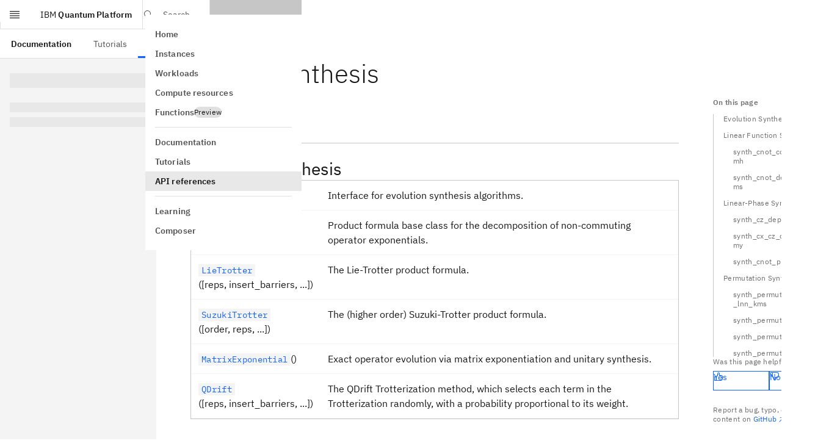

--- FILE ---
content_type: application/javascript; charset=UTF-8
request_url: https://quantum.cloud.ibm.com/assets-docs-learning/_next/static/chunks/9757-016ea695eecaa055.js
body_size: 1523
content:
(self.webpackChunk_N_E=self.webpackChunk_N_E||[]).push([[9757],{2924:(t,r,e)=>{var n=e(25857);t.exports=function(t,r){var e=t.__data__;return n(r)?e["string"==typeof r?"string":"hash"]:e.map}},7026:(t,r,e)=>{var n=e(54443),o=e(75765),a=e(64502),s=e(55858),i=e(71178);function u(t){var r=-1,e=null==t?0:t.length;for(this.clear();++r<e;){var n=t[r];this.set(n[0],n[1])}}u.prototype.clear=n,u.prototype.delete=o,u.prototype.get=a,u.prototype.has=s,u.prototype.set=i,t.exports=u},7199:(t,r,e)=>{var n=e(36786),o=e(47275),a=e(16382),s=e(48545),i=1/0,u=n?n.prototype:void 0,p=u?u.toString:void 0;t.exports=function t(r){if("string"==typeof r)return r;if(a(r))return o(r,t)+"";if(s(r))return p?p.call(r):"";var e=r+"";return"0"==e&&1/r==-i?"-0":e}},7415:t=>{t.exports=function(t,r){return t===r||t!=t&&r!=r}},7509:(t,r,e)=>{var n=e(97399),o=/[^.[\]]+|\[(?:(-?\d+(?:\.\d+)?)|(["'])((?:(?!\2)[^\\]|\\.)*?)\2)\]|(?=(?:\.|\[\])(?:\.|\[\]|$))/g,a=/\\(\\)?/g;t.exports=n(function(t){var r=[];return 46===t.charCodeAt(0)&&r.push(""),t.replace(o,function(t,e,n,o){r.push(n?o.replace(a,"$1"):e||t)}),r})},12146:t=>{var r=/^(?:0|[1-9]\d*)$/;t.exports=function(t,e){var n=typeof t;return!!(e=null==e?0x1fffffffffffff:e)&&("number"==n||"symbol"!=n&&r.test(t))&&t>-1&&t%1==0&&t<e}},17456:(t,r,e)=>{var n=e(63226);t.exports=function(t){var r=this.__data__,e=n(r,t);return e<0?void 0:r[e][1]}},21902:(t,r,e)=>{var n=e(16382),o=e(28925),a=e(7509),s=e(41921);t.exports=function(t,r){return n(t)?t:o(t,r)?[t]:a(s(t))}},25857:t=>{t.exports=function(t){var r=typeof t;return"string"==r||"number"==r||"symbol"==r||"boolean"==r?"__proto__"!==t:null===t}},26899:(t,r,e)=>{var n=e(82826),o=function(){var t=/[^.]+$/.exec(n&&n.keys&&n.keys.IE_PROTO||"");return t?"Symbol(src)_1."+t:""}();t.exports=function(t){return!!o&&o in t}},27273:t=>{t.exports=function(){this.__data__=[],this.size=0}},28925:(t,r,e)=>{var n=e(16382),o=e(48545),a=/\.|\[(?:[^[\]]*|(["'])(?:(?!\1)[^\\]|\\.)*?\1)\]/,s=/^\w*$/;t.exports=function(t,r){if(n(t))return!1;var e=typeof t;return!!("number"==e||"symbol"==e||"boolean"==e||null==t||o(t))||s.test(t)||!a.test(t)||null!=r&&t in Object(r)}},30313:(t,r,e)=>{var n=e(86769),o=e(63369);t.exports=function(t){return null!=t&&o(t.length)&&!n(t)}},32698:(t,r,e)=>{var n=e(65097),o=Object.prototype.hasOwnProperty;t.exports=function(t){var r=this.__data__;if(n){var e=r[t];return"__lodash_hash_undefined__"===e?void 0:e}return o.call(r,t)?r[t]:void 0}},35951:t=>{t.exports=function(t,r){return null==t?void 0:t[r]}},36786:(t,r,e)=>{t.exports=e(38126).Symbol},36958:(t,r,e)=>{var n=e(65097),o=Object.prototype.hasOwnProperty;t.exports=function(t){var r=this.__data__;return n?void 0!==r[t]:o.call(r,t)}},38126:(t,r,e)=>{var n=e(58379),o="object"==typeof self&&self&&self.Object===Object&&self;t.exports=n||o||Function("return this")()},39913:t=>{t.exports=function(t){return null!=t&&"object"==typeof t}},41921:(t,r,e)=>{var n=e(7199);t.exports=function(t){return null==t?"":n(t)}},43561:t=>{var r=Object.prototype.toString;t.exports=function(t){return r.call(t)}},45860:(t,r,e)=>{var n=e(36786),o=Object.prototype,a=o.hasOwnProperty,s=o.toString,i=n?n.toStringTag:void 0;t.exports=function(t){var r=a.call(t,i),e=t[i];try{t[i]=void 0;var n=!0}catch(t){}var o=s.call(t);return n&&(r?t[i]=e:delete t[i]),o}},47275:t=>{t.exports=function(t,r){for(var e=-1,n=null==t?0:t.length,o=Array(n);++e<n;)o[e]=r(t[e],e,t);return o}},48545:(t,r,e)=>{var n=e(81863),o=e(39913);t.exports=function(t){return"symbol"==typeof t||o(t)&&"[object Symbol]"==n(t)}},51916:(t,r,e)=>{var n=e(27273),o=e(98551),a=e(17456),s=e(93604),i=e(93420);function u(t){var r=-1,e=null==t?0:t.length;for(this.clear();++r<e;){var n=t[r];this.set(n[0],n[1])}}u.prototype.clear=n,u.prototype.delete=o,u.prototype.get=a,u.prototype.has=s,u.prototype.set=i,t.exports=u},54443:(t,r,e)=>{var n=e(72870),o=e(51916),a=e(84936);t.exports=function(){this.size=0,this.__data__={hash:new n,map:new(a||o),string:new n}}},55858:(t,r,e)=>{var n=e(2924);t.exports=function(t){return n(this,t).has(t)}},58379:(t,r,e)=>{t.exports="object"==typeof e.g&&e.g&&e.g.Object===Object&&e.g},59094:(t,r,e)=>{var n=e(48545),o=1/0;t.exports=function(t){if("string"==typeof t||n(t))return t;var r=t+"";return"0"==r&&1/t==-o?"-0":r}},61428:(t,r,e)=>{var n=e(86769),o=e(26899),a=e(72542),s=e(73522),i=/^\[object .+?Constructor\]$/,u=Object.prototype,p=Function.prototype.toString,c=u.hasOwnProperty,f=RegExp("^"+p.call(c).replace(/[\\^$.*+?()[\]{}|]/g,"\\$&").replace(/hasOwnProperty|(function).*?(?=\\\()| for .+?(?=\\\])/g,"$1.*?")+"$");t.exports=function(t){return!(!a(t)||o(t))&&(n(t)?f:i).test(s(t))}},63226:(t,r,e)=>{var n=e(7415);t.exports=function(t,r){for(var e=t.length;e--;)if(n(t[e][0],r))return e;return -1}},63369:t=>{t.exports=function(t){return"number"==typeof t&&t>-1&&t%1==0&&t<=0x1fffffffffffff}},64502:(t,r,e)=>{var n=e(2924);t.exports=function(t){return n(this,t).get(t)}},65097:(t,r,e)=>{t.exports=e(66989)(Object,"create")},66989:(t,r,e)=>{var n=e(61428),o=e(35951);t.exports=function(t,r){var e=o(t,r);return n(e)?e:void 0}},71178:(t,r,e)=>{var n=e(2924);t.exports=function(t,r){var e=n(this,t),o=e.size;return e.set(t,r),this.size+=+(e.size!=o),this}},72542:t=>{t.exports=function(t){var r=typeof t;return null!=t&&("object"==r||"function"==r)}},72870:(t,r,e)=>{var n=e(97191),o=e(87321),a=e(32698),s=e(36958),i=e(88422);function u(t){var r=-1,e=null==t?0:t.length;for(this.clear();++r<e;){var n=t[r];this.set(n[0],n[1])}}u.prototype.clear=n,u.prototype.delete=o,u.prototype.get=a,u.prototype.has=s,u.prototype.set=i,t.exports=u},73522:t=>{var r=Function.prototype.toString;t.exports=function(t){if(null!=t){try{return r.call(t)}catch(t){}try{return t+""}catch(t){}}return""}},75765:(t,r,e)=>{var n=e(2924);t.exports=function(t){var r=n(this,t).delete(t);return this.size-=!!r,r}},81863:(t,r,e)=>{var n=e(36786),o=e(45860),a=e(43561),s=n?n.toStringTag:void 0;t.exports=function(t){return null==t?void 0===t?"[object Undefined]":"[object Null]":s&&s in Object(t)?o(t):a(t)}},82826:(t,r,e)=>{t.exports=e(38126)["__core-js_shared__"]},84936:(t,r,e)=>{t.exports=e(66989)(e(38126),"Map")},86027:(t,r,e)=>{var n=e(93653),o=e(39913),a=Object.prototype,s=a.hasOwnProperty,i=a.propertyIsEnumerable;t.exports=n(function(){return arguments}())?n:function(t){return o(t)&&s.call(t,"callee")&&!i.call(t,"callee")}},86769:(t,r,e)=>{var n=e(81863),o=e(72542);t.exports=function(t){if(!o(t))return!1;var r=n(t);return"[object Function]"==r||"[object GeneratorFunction]"==r||"[object AsyncFunction]"==r||"[object Proxy]"==r}},87321:t=>{t.exports=function(t){var r=this.has(t)&&delete this.__data__[t];return this.size-=!!r,r}},88422:(t,r,e)=>{var n=e(65097);t.exports=function(t,r){var e=this.__data__;return this.size+=+!this.has(t),e[t]=n&&void 0===r?"__lodash_hash_undefined__":r,this}},93420:(t,r,e)=>{var n=e(63226);t.exports=function(t,r){var e=this.__data__,o=n(e,t);return o<0?(++this.size,e.push([t,r])):e[o][1]=r,this}},93604:(t,r,e)=>{var n=e(63226);t.exports=function(t){return n(this.__data__,t)>-1}},93653:(t,r,e)=>{var n=e(81863),o=e(39913);t.exports=function(t){return o(t)&&"[object Arguments]"==n(t)}},95365:(t,r,e)=>{var n=e(21902),o=e(86027),a=e(16382),s=e(12146),i=e(63369),u=e(59094);t.exports=function(t,r,e){r=n(r,t);for(var p=-1,c=r.length,f=!1;++p<c;){var l=u(r[p]);if(!(f=null!=t&&e(t,l)))break;t=t[l]}return f||++p!=c?f:!!(c=null==t?0:t.length)&&i(c)&&s(l,c)&&(a(t)||o(t))}},97191:(t,r,e)=>{var n=e(65097);t.exports=function(){this.__data__=n?n(null):{},this.size=0}},97399:(t,r,e)=>{var n=e(97475);t.exports=function(t){var r=n(t,function(t){return 500===e.size&&e.clear(),t}),e=r.cache;return r}},97475:(t,r,e)=>{var n=e(7026);function o(t,r){if("function"!=typeof t||null!=r&&"function"!=typeof r)throw TypeError("Expected a function");var e=function(){var n=arguments,o=r?r.apply(this,n):n[0],a=e.cache;if(a.has(o))return a.get(o);var s=t.apply(this,n);return e.cache=a.set(o,s)||a,s};return e.cache=new(o.Cache||n),e}o.Cache=n,t.exports=o},98551:(t,r,e)=>{var n=e(63226),o=Array.prototype.splice;t.exports=function(t){var r=this.__data__,e=n(r,t);return!(e<0)&&(e==r.length-1?r.pop():o.call(r,e,1),--this.size,!0)}}}]);

--- FILE ---
content_type: application/javascript; charset=UTF-8
request_url: https://quantum.cloud.ibm.com/assets-docs-learning/_next/static/chunks/app/docs/%5Blang%5D/error-a226d7da3d965f16.js
body_size: 567
content:
(self.webpackChunk_N_E=self.webpackChunk_N_E||[]).push([[5366],{23271:(e,A,t)=>{Promise.resolve().then(t.bind(t,29015))},29015:(e,A,t)=>{"use strict";t.r(A),t.d(A,{default:()=>l});var r=t(54568),s=t(62343),i=t(85683);function l(e){let{i18n:A,_:t}=(0,s.uB)();return(0,r.jsx)(i.Error,{title:A._({id:"nwtY4N"}),analyticsName:"error page"})}},32536:(e,A,t)=>{"use strict";t.d(A,{default:()=>s.a});var r=t(54895),s=t.n(r)},54895:(e,A,t)=>{"use strict";Object.defineProperty(A,"__esModule",{value:!0}),!function(e,A){for(var t in A)Object.defineProperty(e,t,{enumerable:!0,get:A[t]})}(A,{default:function(){return n},getImageProps:function(){return a}});let r=t(21736),s=t(86145),i=t(10489),l=r._(t(76675));function a(e){let{props:A}=(0,s.getImgProps)(e,{defaultLoader:l.default,imgConf:{deviceSizes:[640,750,828,1080,1200,1920,2048,3840],imageSizes:[16,32,48,64,96,128,256,384],path:"/assets-docs-learning/_next/image",loader:"default",dangerouslyAllowSVG:!1,unoptimized:!1}});for(let[e,t]of Object.entries(A))void 0===t&&delete A[e];return{props:A}}let n=i.Image},57344:(e,A,t)=>{"use strict";t.r(A),t.d(A,{default:()=>r});let r={src:"/assets-docs-learning/_next/static/media/error-bg.ec0b7dc2.jpg",height:2e3,width:3555,blurDataURL:"[data-uri]",blurWidth:8,blurHeight:5}},85683:(e,A,t)=>{"use strict";t.d(A,{Error:()=>f});var r=t(54568),s=t(57344),i=t(49203),l=t.n(i),a=t(19664),n=t.n(a),o=t(32536),c=t(7620),d=t(62343),u=t(28064),x=t(80729),g=t(71411);function f(e){let{title:A,analyticsName:t,description:i}=e,{trackButtonEvent:a,trackUIViewedEvent:n}=(0,x.p)();(0,c.useEffect)(()=>{n(t)},[t,n]);let u=e=>()=>{a({action:"".concat(t,": link: ").concat(e)})};return(0,r.jsxs)("div",{className:"min-h-app relative text-text-01 grid grid-cols-1 lg:grid-cols-2 auto-rows-fr",children:[(0,r.jsxs)("div",{className:"p-32 py-48 flex flex-col gap-24 self-center",children:[(0,r.jsx)("h1",{className:"text-heading-05 md:text-heading-06 text-text-primary max-w-[608px]",children:A}),i&&(0,r.jsx)("p",{className:"text-body-01 text-text-secondary max-w-[368px]",children:i}),(0,r.jsx)("section",{children:(0,r.jsxs)("ul",{className:"text-body-01 flex flex-col gap-4",children:[(0,r.jsx)(h,{href:"".concat((0,g.lz)(),"/"),onClick:u("platform"),Arrow:l(),children:(0,r.jsx)(d.x6,{id:"i0qMbr"})}),(0,r.jsx)(h,{href:"/docs",onClick:u("docs"),Arrow:l(),children:(0,r.jsx)(d.x6,{id:"TvY/XA"})}),(0,r.jsx)(h,{href:"/learning",onClick:u("learning"),Arrow:l(),children:(0,r.jsx)(d.x6,{id:"wqxglO"})})]})})]}),(0,r.jsx)("div",{className:"relative",children:(0,r.jsx)(o.default,{alt:"",src:s.default,className:"absolute inset-0 h-full w-full object-cover lg:object-right",quality:100,priority:!0})})]})}function h(e){let{children:A,href:t,onClick:s,Arrow:i}=e,l="absolute-self"===(0,u.Ir)(t)?n():"a";return(0,r.jsx)("li",{children:(0,r.jsxs)(l,{href:t,onClick:s,className:"inline-flex gap-8 items-center group hover:underline text-link-primary hover:text-link-primary-hover",children:[A," ",(0,r.jsx)(i,{size:16,className:"transition-transform group-hover:translate-x-2"})]})})}}},e=>{e.O(0,[9664,4800,563,2323,8322,489,7232,587,18,7358],()=>e(e.s=23271)),_N_E=e.O()}]);